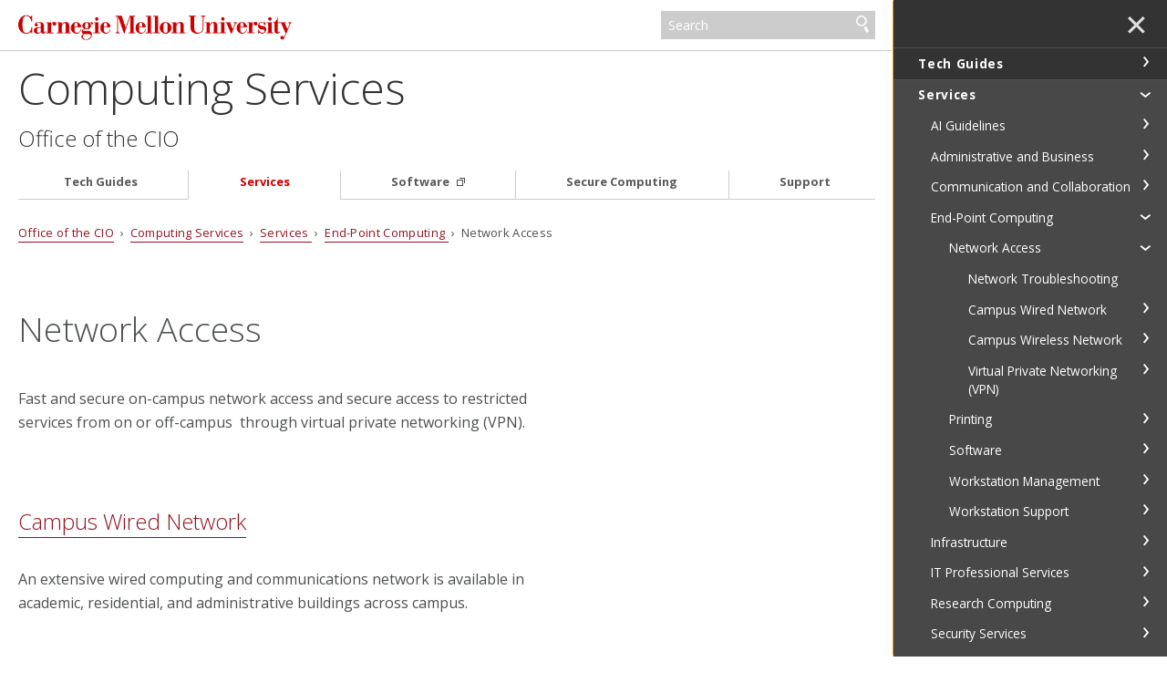

--- FILE ---
content_type: text/html
request_url: https://www.cmu.edu/computing/services/endpoint/network-access/index.html
body_size: 119256
content:
<!DOCTYPE html>
<html lang="en">
<head>
    <meta charset="utf-8"/>
    <meta content="IE=edge" http-equiv="X-UA-Compatible"/>
    <meta content="width=device-width, initial-scale=1.0" name="viewport"/>
    <title>Network Access -     Computing Services -     Office of the CIO - Carnegie Mellon University</title>    
    <meta content="Connect to the campus wired, wireless or VPN." name="description"/>
    <meta content="Carnegie Mellon University" name="author"/>
    





























                    
                	            	            	            	            	    	        	        	            	    	        	        	            	    	        	        	            
                        
              
    
        
        
            

<meta content="Network Access - Computing Services - Office of the CIO - Carnegie Mellon University" property="og:title"/>    
    <meta content="Connect to the campus wired, wireless or VPN." property="og:description"/>
    <meta content="website" property="og:type"/>
<meta content="http://www.cmu.edu/computing/services/endpoint/network-access/index.html" property="og:url"/> 
<meta data-siteId="computing-2" id="siteId"/>
<!-- Page ID for Siteimprove deep linking. -->
<meta content="d49a40e9800269db2c2d04c4e176b655" name="id"/>

    
    <link href="//fonts.googleapis.com/css?family=Open+Sans:400,400italic,300italic,300,700,700italic" rel="stylesheet" type="text/css"/>
    <link href="//www.cmu.edu/common/standard-v6/css/main.6.7.min.css" media="screen" rel="stylesheet" type="text/css"/>
    <link href="//www.cmu.edu/common/standard-v6/css/print.min.css" media="print" rel="stylesheet" type="text/css"/>
    
    <link href="//www.cmu.edu/favicon.ico" rel="icon"/>
    <link href="//www.cmu.edu/favicon-152.png" rel="apple-touch-icon-precomposed"/>
    <meta content="#9f0000" name="msapplication-TileColor"/>
    <meta content="//www.cmu.edu/favicon-144.png" name="msapplication-TileImage"/>
    
    <script>var dataLayer=window.dataLayer=window.dataLayer||[];</script>
<script>
  var siteId = document.getElementById('siteId').getAttribute('data-siteId');
  var siteName = siteId.replace(/\-\d{1,2}$/, '');
  dataLayer.push({
    'siteId': siteId,
    'siteName': siteName,
    'cms': 'cascade'
  });
</script>
<script>(function(w,d,s,l,i){w[l]=w[l]||[];w[l].push({'gtm.start':new Date().getTime(),event:'gtm.js'});var f=d.getElementsByTagName(s)[0],j=d.createElement(s),dl=l!='dataLayer'?'&amp;l='+l:'';j.async=true;j.src='//www.googletagmanager.com/gtm.js?id='+i+dl;f.parentNode.insertBefore(j,f);})(window,document,'script','dataLayer','GTM-5Q36JQ');</script>

    
    
                                                            <script async="true" referrerpolicy="no-referrer-when-downgrade" src="https://bot.ivy.ai/bot/script/category/vynxAVjpJaOW2M2awqP375weRYoDm68z" type="text/javascript"></script> 

                                        
    
</head>
<body class="no-js">
<noscript><iframe height="0" src="https://www.googletagmanager.com/ns.html?id=GTM-5Q36JQ" style="display:none;visibility:hidden" width="0"></iframe></noscript>


<div id="container">

            <header>
        <div class="roof ">
    <div>
        <a class="wordmark" href="//www.cmu.edu/">Carnegie Mellon University</a>
        <button aria-label="toggle menu" aria-pressed="false" class="menu-btn" href="#nav"><b>&#8212;</b><b>&#8212;</b><b>&#8212;</b></button>
        <form action="https://search.cmu.edu" class="search search-form" method="get" name="customForm">
            <input id="id_form_id" name="form_id" type="hidden" value="basic-form"/>
            <input id="site" name="site" type="hidden" value=""/>
            <input id="id_ie" name="ie" type="hidden" value="UTF-8"/>
            <label><span>Search</span>
                <input aria-label="Search" id="id_q" name="q" placeholder="Search"/>
            </label>              <button title="Submit" type="submit">Search</button>
                                                                                                                <label class="searchSite"> <span>Search this site only</span>                 <input checked="checked" name="site" type="checkbox" value="computing-2"/>
            </label>

                    </form>
    </div>
</div>       

            <div id="sitename">
                                    <span class="sitetitle"><a href="../../../index.html">Computing Services</a></span>                                                                                                                         <h2><a href="https://www.cmu.edu/cio/" target="_blank">Office of the CIO</a></h2>
                                                    
        </div>    
    
</header>
    
    <div id="content" tabindex="0">
        
    	    



    	                
    <div class="breadcrumbs">
                                                                                                              <a href="https://www.cmu.edu/cio/" target="_blank">Office of the CIO</a> &#160;&#8250;&#160; 
                                            <a href="../../../index.html">Computing Services</a>
                                     &#160;&#8250;&#160; <a href="../../index.html">            Services
    </a>
                                                 &#160;&#8250;&#160; <a href="../index.html">            End-Point Computing
    </a>
                                                 &#160;&#8250;&#160;             Network Access
                            </div>
    
    	
    	 


























         
        <script type="text/javascript">
                    function addLoadEvent(func) {
                        var oldonload = window.onload;
                        if (typeof window.onload != 'function') {
                            window.onload = func;
                        } else {
                            window.onload = function() {
                            if (oldonload) {
                                oldonload();
                            }
                            func();
                            }
                          }
                        }
                        </script>
      
    
                                                <div class="content">
                        <div>                             <h1>Network Access</h1>
<p><span>Fast and secure on-campus network access and secure access to restricted services from on or off-campus&#160; through virtual private networking (VPN).&#160;</span></p>
                                                    </div>                          </div>                                                                 <div class="content">
                        <div>                             <h2><a href="wired/index.html">Campus Wired Network</a></h2>
<p><span>An extensive wired computing and communications network is available in academic, residential, and administrative buildings across campus.&#160;</span></p>
                                                    </div>                          </div>                                                                 <div class="content">
                        <div>                             <h2><a href="wireless/index.html">CMU Wireless Network</a></h2>
<p><span>The CMU Wireless Network provides secure wireless connectivity across all campus buildings and in many outdoor areas.</span></p>
                                                    </div>                          </div>                                                                 <div class="content">
                        <div>                             <h2><a href="vpn/index.html">Virtual Private Network</a></h2>
<p><span>Secure communications and the ability to extend local campus network access to offsite locations.</span></p>
                                                    </div>                          </div>                     
        
        
        
                                                         <div class="grid column3 darkgrey invert nav" id="footer-grid">
                                               <div>
                    <div class="nav-list">
                                                                        <ul>
                                                                                                                                                                                        <li>
                                                                            <a href="../../../about/index.html" target="_self">About</a>
                                                                    </li>
                                                                                                                                                                                                                                                                    <li>
                                                                            <a href="https://sites.google.com/andrew.cmu.edu/infocenter/home" target="_blank">Computing Services Intranet</a>
                                                                    </li>
                                                                                                                                                                                                                                                                    <li>
                                                                            <a href="https://www.cmu.edu/cio/awards/" target="_blank">CSS Awards and Recognition</a>
                                                                    </li>
                                                                                                                                                            <li>
                                                                            <a href="../../../news/index.html" target="_self">News</a>
                                                                    </li>
                                                                                                                                                                                                                                                                    <li>
                                                                            <a href="https://cmu.service-now.com/status" target="_blank">Service Status</a>
                                                                    </li>
                                                    </ul>
                    </div>
                </div>
                                                <div>
                                            <div style="text-align: center;"><a class="ghost btn" href="../../login.html">Log In to Services</a></div>
                                    </div>
                                                <div>
                    <div class="nav-list">
                                                                        <ul>
                                                                                                                                                                                        <li>
                                                                            <a href="../../../support/index.html" target="_self">Computing Services Help Center</a>
                                                                    </li>
                                                                                                                                                            <li>
                                                                            <a href="../../../support/index.html" target="_self">412-268-4357 (HELP)</a>
                                                                    </li>
                                                                                                                                                            <li>
                                                                            <a href="mailto:it-help@cmu.edu" target="_self">it-help@cmu.edu</a>
                                                                    </li>
                                                    </ul>
                    </div>
                </div>
                        </div> 
        
        <footer class="grid column3 invert">
            
<div>
<p>
            Computing Services<br/>
                                Office of the CIO<br/>
                Carnegie Mellon University<br/>     5000 Forbes Avenue<br/>
    Pittsburgh, PA 15213<br/>
</p>
<ul>
    <li><a href="//www.cmu.edu/legal/" target="_blank">Legal Info</a></li>
    <li><a href="//www.cmu.edu/">www.cmu.edu</a></li>
</ul>
<ul><li>&#169; <span id="js-current-year">2025</span> Carnegie Mellon University</li>
</ul>  
</div>
            
<div>
    



</div>
            


<div>
   <nav id="nav">

                                                                             
                            <ul>
                                                        <li class="">                              <a href="../../../start/index.html" target="_self">                     Tech Guides
    </a>
                        
                                          
                                                                                                                 <ul>
                                                        <li>                              <a href="../../../start/faculty-staff.html" target="_self">                     Faculty and Staff
    </a>
    </li>
                                                                                                                                                                                                                                                                                                                          <li>                              <a href="../../../start/students.html" target="_self">                     Students
    </a>
    </li>
                                                                                                                                                               
                                        <li class="">                              <a href="../../../start/teaching/index.html" target="_self">                     Teaching
    </a>
                        
                                          
                                                                                                                                                                                                                                                                  <ul>
                                                        <li>                              <a href="../../../start/teaching/in-person.html" target="_self">                     In-Person Teaching 
    </a>
    </li>
                                                                                                                                                                                                                                                                                                                                                                                                                                                                                                                                                                                                                  <li>                              <a href="../../../start/teaching/hybrid.html" target="_self">                     Hybrid Teaching
    </a>
    </li>
                                                                                                                                                                                                                                                                      </ul>
                                        </li>
            	                                                                                                                                                             <li>                              <a href="../../../start/pre-college.html" target="_self">                     Pre-College Students
    </a>
    </li>
                                                                                                                                                                         <li>                              <a href="../../../start/visitors.html" target="_self">                     Visitors
    </a>
    </li>
                                                                                                                                                                                                                                                                      </ul>
                                        </li>
            	                                                                       
                                        <li class="">                              <a href="../../index.html" target="_self">                     Services
    </a>
                        
                                          
                                                                                                                                                       
                            <ul>
                                                        <li class="">                              <a href="../../ai/index.html" target="_self">                     AI Guidelines
    </a>
                        
                                          
                                                                                                                   
                            <ul>
                                                        <li class="">                              <a href="../../ai/chatgpt/index.html" target="_self">                     ChatGPT Edu
    </a>
                        
                                          
                                                                                                                                                                                                         </li>
            	                                                                                                                                                                                                         </ul>
                                        </li>
            	                                                                                                                                                   
                                        <li class="">                              <a href="../../administrative/index.html" target="_self">                     Administrative and Business
    </a>
                        
                                          
                                                                                                                   
                            <ul>
                                                        <li class="">                              <a href="../../administrative/business-capability/index.html" target="_self">                     Business&#160;Capability&#160;and Process&#160;Automation
    </a>
                        
                                          
                                                                                                                   
                            <ul>
                                                        <li class="">                              <a href="../../administrative/business-capability/ecm/index.html" target="_self">                     Enterprise Content Management
    </a>
                        
                                          
                                                                                                                                                                                                      <ul>
                                                        <li>                              <a href="../../administrative/business-capability/ecm/options.html" target="_self">                     Options and Exclusions
    </a>
    </li>
                                                                                                                                </ul>
                                        </li>
            	                                                                                                                    </ul>
                                        </li>
            	                                                                                                                                                   
                                        <li class="">                              <a href="../../administrative/report-analytics/index.html" target="_self">                     Data, Reporting and Analytics
    </a>
                        
                                          
                                                                                                                                                                                                        
                            <ul>
                                                        <li class="">                              <a href="../../administrative/report-analytics/data-catalog/index.html" target="_self">                     Data Catalog
    </a>
                        
                                          
                                                                                                                   
                            <ul>
                                                        <li class="">                              <a href="../../administrative/report-analytics/data-catalog/how-to/index.html" target="_self">                     How to Use the Data Catalog
    </a>
                        
                                          
                                                                                                                                                                                 </li>
            	                                                                                                                    </ul>
                                        </li>
            	                                                                                                                                                   
                                        <li class="">                              <a href="../../administrative/report-analytics/tableau/index.html" target="_self">                     Enterprise Tableau Server 
    </a>
                        
                                          
                                                                                                                                                                                                      <ul>
                                                        <li>                              <a href="../../administrative/report-analytics/tableau/options.html" target="_self">                     Server Access Options
    </a>
    </li>
                                                                                                                                </ul>
                                        </li>
            	                                                                                                                                                                                       
                                        <li class="">                              <a href="../../administrative/report-analytics/power-bi/index.html" target="_self">                     Enterprise Power BI
    </a>
                        
                                          
                                                                                            </li>
            	                                                                                </ul>
                                        </li>
            	                                                                                                                                                                                                                                        
                                        <li class="">                              <a href="../../administrative/software-dev-mgmt/index.html" target="_self">                     Application and Database Management
    </a>
                        
                                          
                                                                                                                   
                            <ul>
                                                        <li class="">                              <a href="../../administrative/software-dev-mgmt/software-dev/index.html" target="_self">                     Software Development Services
    </a>
                        
                                          
                                                                                                                   
                            <ul>
                                                        <li class="">                              <a href="../../administrative/software-dev-mgmt/software-dev/how-to/index.html" target="_self">                     How to Use Software Development Services
    </a>
                        
                                          
                                                                                            </li>
            	                                                                                                                    </ul>
                                        </li>
            	                                                                                                                                                   
                                        <li class="">                              <a href="../../administrative/software-dev-mgmt/application_mgmt/index.html" target="_self">                     Application Management
    </a>
                        
                                          
                                                                                                                                                                                 </li>
            	                                                                                                                    </ul>
                                        </li>
            	                                                                                                                                                                                                         </ul>
                                        </li>
            	                                                                                                                                                   
                                        <li class="">                              <a href="../../comm-collab/index.html" target="_self">                     Communication and Collaboration
    </a>
                        
                                          
                                                                                                                                                                                                                                                                                                                                                                                                                      
                            <ul>
                                                        <li class="">                              <a href="../../comm-collab/collaboration/index.html" target="_self">                     Collaboration
    </a>
                        
                                          
                                                                                                                                                                                                      <ul>
                                                        <li>                              <a href="../../comm-collab/collaboration/storage-change.html" target="_self">                     Google Storage Management
    </a>
    </li>
                                                                                                                                                                                                                                                                                                                                         
                                        <li class="">                              <a href="../../comm-collab/collaboration/afs/index.html" target="_self">                     AFS
    </a>
                        
                                          
                                                                                                                                                                                                        
                            <ul>
                                                        <li class="">                              <a href="../../comm-collab/collaboration/afs/how-to/index.html" target="_self">                     How to Use AFS
    </a>
                        
                                          
                                                                                                                                                                                                                                                                      </li>
            	                                                                                                                    </ul>
                                        </li>
            	                                                                                                                                                   
                                        <li class="">                              <a href="../../comm-collab/collaboration/box/index.html" target="_self">                     Box
    </a>
                        
                                          
                                                                                                                                                                                                                                                                                                                                                                                                                                                                                                                                                                                                                                                                                                                                                                          
                            <ul>
                                                        <li class="">                              <a href="../../comm-collab/collaboration/box/how-to/index.html" target="_self">                     How To Use Box
    </a>
                        
                                          
                                                                                            </li>
            	                                                                                </ul>
                                        </li>
            	                                                                                                                                                   
                                        <li class="">                              <a href="../../comm-collab/collaboration/google-drive/index.html" target="_self">                     Google Drive
    </a>
                        
                                          
                                                                                                                   
                            <ul>
                                                        <li class="">                              <a href="../../comm-collab/collaboration/google-drive/how-to/index.html" target="_self">                     How To Use Drive
    </a>
                        
                                          
                                                                                                                                                                                                      <ul>
                                                        <li>                              <a href="../../comm-collab/collaboration/google-drive/how-to/research-shared-drive.html" target="_self">                     Shared Drive for Research
    </a>
    </li>
                                                                                                                                </ul>
                                        </li>
            	                                                                                                                    </ul>
                                        </li>
            	                                                                                                                                                   
                                        <li class="">                              <a href="../../comm-collab/collaboration/my-dept-files/index.html" target="_self">                     MyDeptFiles (DFS)
    </a>
                        
                                          
                                                                                            </li>
            	                                                                                                                                                   
                                        <li class="">                              <a href="../../comm-collab/collaboration/myfiles/index.html" target="_self">                     MyFiles
    </a>
                        
                                          
                                                                                            </li>
            	                                                                                                                                                                                                                                                                                                                                                                                                                                                                        </ul>
                                        </li>
            	                                                                                                                                                   
                                        <li class="">                              <a href="../../comm-collab/email-calendar/index.html" target="_self">                     Email and Calendaring
    </a>
                        
                                          
                                                                                                                                                                                                                                                                                                                                                                                                                                                                                                           
                            <ul>
                                                        <li class="">                              <a href="../../comm-collab/email-calendar/google/index.html" target="_self">                     Google Mail
    </a>
                        
                                          
                                                                                                                   
                            <ul>
                                                        <li class="">                              <a href="../../comm-collab/email-calendar/google/how-to/index.html" target="_self">                     How to Use Google Mail
    </a>
                        
                                          
                                                                                                                                                                                                                                                                                                                                                                                                                                                                     <ul>
                                                        <li>                              <a href="../../comm-collab/email-calendar/google/how-to/less-secure-apps.html" target="_self">                     Retiring Less Secure Apps
    </a>
    </li>
                                                                                                                                                                                                             <li>                              <a href="../../comm-collab/email-calendar/google/how-to/faq.html" target="_self">                     Google Privacy and Security Frequently Asked Questions (FAQs)
    </a>
    </li>
                                                                                                                                                                                                                                                                                                                                                   <li>                              <a href="../../comm-collab/email-calendar/google/how-to/calendar.html" target="_self">                     How to Use Google Calendar
    </a>
    </li>
                                                                                            </ul>
                                        </li>
            	                                                                                                                    </ul>
                                        </li>
            	                                                                                                                                                   
                                        <li class="">                              <a href="../../comm-collab/email-calendar/mailman/index.html" target="_self">                     Google Groups for Business and Mailman
    </a>
                        
                                          
                                                                                                                                                                                                                                            
                            <ul>
                                                        <li class="">                              <a href="../../comm-collab/email-calendar/mailman/how-to/index.html" target="_self">                     How to Use Mailman
    </a>
                        
                                          
                                                                                                                                                                                                                                                                                                                                                                                                                                                                                                                                     </li>
            	                                                                                </ul>
                                        </li>
            	                                                                                                                                                   
                                        <li class="">                              <a href="../../comm-collab/email-calendar/massmail/index.html" target="_self">                     MassMail
    </a>
                        
                                          
                                                                                                                                                                                                                                                                                                                                                           </li>
            	                                                                                                                                                                                                                                                                                                                                               </ul>
                                        </li>
            	                                                                                                                                                   
                                        <li class="">                              <a href="../../comm-collab/media-services/index.html" target="_self">                     Media Services
    </a>
                        
                                          
                                                                                                                                                                                                                                                                                                                               <ul>
                                                        <li>                              <a href="../../comm-collab/media-services/event-support.html" target="_self">                     Event Support Services
    </a>
    </li>
                                                                                                                                                                         <li>                              <a href="../../comm-collab/media-services/video-production.html" target="_self">                     Video Production Services
    </a>
    </li>
                                                                                                                                                                                                                                                                                                                                                                                                                                        <li>                              <a href="../../comm-collab/media-services/video-prod-selection.html" target="_self">                     Video Selection Guide
    </a>
    </li>
                                                                                            </ul>
                                        </li>
            	                                                                                                                                                                                                                                        
                                        <li class="">                              <a href="../../comm-collab/communications/index.html" target="_self">                     Communications
    </a>
                        
                                          
                                                                                                                   
                            <ul>
                                                        <li class="">                              <a href="../../comm-collab/communications/hotline/index.html" target="_self">                     On-Call Hotline
    </a>
                        
                                          
                                                                                                                                                                                                      <ul>
                                                        <li>                              <a href="../../comm-collab/communications/hotline/how-to.html" target="_self">                     How to use PagerDuty
    </a>
    </li>
                                                                                                                                </ul>
                                        </li>
            	                                                                                                                                                   
                                        <li class="">                              <a href="../../comm-collab/communications/cloud-faxing/index.html" target="_self">                     Cloud Faxing
    </a>
                        
                                          
                                                                                                                                                     <ul>
                                                        <li>                              <a href="../../comm-collab/communications/cloud-faxing/cloud-faxing-how-to.html" target="_self">                     How to Use Cloud Faxing
    </a>
    </li>
                                                                                            </ul>
                                        </li>
            	                                                                                                                                                   
                                        <li class="">                              <a href="../../comm-collab/communications/group-chat/index.html" target="_self">                     Group Chat
    </a>
                        
                                          
                                                                                                                                                                                                                                                                                                                                                                                                                    <ul>
                                                        <li>                              <a href="../../comm-collab/communications/group-chat/google-chat-how-to.html" target="_self">                     Google Chat
    </a>
    </li>
                                                                                            </ul>
                                        </li>
            	                                                                                                                                                                                       
                                        <li class="">                              <a href="../../comm-collab/communications/unified-comms/index.html" target="_self">                     Telephone
    </a>
                        
                                          
                                                                                                                 <ul>
                                                        <li>                              <a href="../../comm-collab/communications/unified-comms/webex-app-how-to.html" target="_self">                     How to Use the Cisco Webex App
    </a>
    </li>
                                                                                                                                                                                                                                                                                                                                                                                                                                                                                                                                                                                                                                                      <li>                              <a href="../../comm-collab/communications/unified-comms/phone-how-to.html" target="_self">                     How to Use Your Phone
    </a>
    </li>
                                                                                                                                                                                                                                                                                                                                                   <li>                              <a href="../../comm-collab/communications/unified-comms/voicemail-how-to.html" target="_self">                     How to Use Voicemail
    </a>
    </li>
                                                                                                                                                                                                                                                              <li>                              <a href="../../comm-collab/communications/unified-comms/jabber-how-to.html" target="_self">                     How to Use Cisco Jabber
    </a>
    </li>
                                                                                                                                                                                                                                                                      </ul>
                                        </li>
            	                                                                                                                                                                     </ul>
                                        </li>
            	                                                                                                                                                   
                                        <li class="">                              <a href="../../comm-collab/television/index.html" target="_self">                      Television
    </a>
                        
                                          
                                                                                                                                                                                                                                                                                                                                                                                                                                                                        </li>
            	                                                                                                                                                   
                                        <li class="">                              <a href="../../comm-collab/web-conferencing/index.html" target="_self">                     Web Conferencing
    </a>
                        
                                          
                                                                                                                   
                            <ul>
                                                        <li class="">                              <a href="../../comm-collab/web-conferencing/zoom/index.html" target="_self">                     Zoom
    </a>
                        
                                          
                                                                                                                                                       
                            <ul>
                                                        <li class="">                              <a href="../../comm-collab/web-conferencing/zoom/how-to/index.html" target="_self">                     How to Use Zoom
    </a>
                        
                                          
                                                                                                                                                                                                                                                                      </li>
            	                                                                                                                                                                     </ul>
                                        </li>
            	                                                                                                                                                   
                                        <li class="">                              <a href="../../comm-collab/web-conferencing/meet/index.html" target="_self">                     Google Meet
    </a>
                        
                                          
                                                                                                                                                       
                            <ul>
                                                        <li class="">                              <a href="../../comm-collab/web-conferencing/meet/how-to/index.html" target="_self">                     How To Use Google Meet
    </a>
                        
                                          
                                                                                            </li>
            	                                                                                </ul>
                                        </li>
            	                                                                                                                                                                                                                                                                                      <li>                              <a href="../../comm-collab/web-conferencing/cisco-webex.html" target="_self">                     Cisco WebEx
    </a>
    </li>
                                                                                                                                                                                                                                                                      </ul>
                                        </li>
            	                                                                                                                                                   
                                        <li class="">                              <a href="../../comm-collab/websites/index.html" target="_self">                     Websites
    </a>
                        
                                          
                                                                                                                                                                                                        
                            <ul>
                                                        <li class="">                              <a href="../../comm-collab/websites/awps/index.html" target="_self">                     Andrew Web Publishing System (AWPS)
    </a>
                        
                                          
                                                                                                                                                       
                            <ul>
                                                        <li class="">                              <a href="../../comm-collab/websites/awps/how-to/index.html" target="_self">                     How To Use the AWPS 
    </a>
                        
                                          
                                                                                                                                                                                                                                                                                                                                                                                                                                                </li>
            	                                                                                                                                                                     </ul>
                                        </li>
            	                                                                                                                                                             <li>                              <a href="../../comm-collab/websites/cms.html" target="_self">                     Content Management System (CMS)
    </a>
    </li>
                                                                                                                                                               
                                        <li class="">                              <a href="../../comm-collab/websites/google-sites/index.html" target="_self">                     Google Sites
    </a>
                        
                                          
                                                                                                                                                                                 </li>
            	                                                                                                                                                                                                 <li>                              <a href="../../comm-collab/websites/url-manage.html" target="_self">                     URL Management
    </a>
    </li>
                                                                                                                                                               
                                        <li class="">                              <a href="../../comm-collab/websites/user-course-web/index.html" target="_self">                     UserWeb and CourseWeb
    </a>
                        
                                          
                                                                                                                                                                                                                                            
                            <ul>
                                                        <li class="">                              <a href="../../comm-collab/websites/user-course-web/how-to/index.html" target="_self">                     How To Use UserWeb &amp; CourseWeb
    </a>
                        
                                          
                                                                                                                                                                                                                                                                                                                                                                                                                                                </li>
            	                                                                                                                                                                                             </ul>
                                        </li>
            	                                                                                                                                                             <li>                              <a href="../../comm-collab/websites/analytics.html" target="_self">                     Web Analytics
    </a>
    </li>
                                                                                                                                                               
                                        <li class="">                              <a href="../../comm-collab/websites/web-forms/index.html" target="_self">                     Web Forms
    </a>
                        
                                          
                                                                                                                   
                            <ul>
                                                        <li class="">                              <a href="../../comm-collab/websites/web-forms/mail-to-forms/index.html" target="_self">                     How to Use MailTo Forms
    </a>
                        
                                          
                                                                                                                                                                                                                                                                                                                                                           </li>
            	                                                                                                                                                                                       
                                        <li class="">                              <a href="../../comm-collab/websites/web-forms/google-forms/index.html" target="_self">                     How To Use Google Forms
    </a>
                        
                                          
                                                                                                                                                                                 </li>
            	                                                                                </ul>
                                        </li>
            	                                                                                                                                                             <li>                              <a href="../../comm-collab/websites/web-search.html" target="_self">                     Web Search
    </a>
    </li>
                                                                                            </ul>
                                        </li>
            	                                                                                                                                                                                                                                                                                                                                               </ul>
                                        </li>
            	                                                                                                                                                   
                                        <li class="">                              <a href="../index.html" target="_self">                     End-Point Computing
    </a>
                        
                                          
                                                                                                                                                       
                            <ul>
                                                        <li class="active ">                              <a href="index.html" target="_self">                     Network Access
    </a>
                        
                                          
                                                                                                                                                                                                      <ul>
                                                        <li>                              <a href="troubleshoot.html" target="_self">                     Network Troubleshooting
    </a>
    </li>
                                                                                                                                                                                                                                                                                        
                                        <li class="">                              <a href="wired/index.html" target="_self">                     Campus Wired Network
    </a>
                        
                                          
                                                                                                                 <ul>
                                                        <li>                              <a href="wired/improve.html" target="_self">                     Wired Network Registration Improvements
    </a>
    </li>
                                                                                                                                                               
                                        <li class="">                              <a href="wired/how-to/index.html" target="_self">                     How to Connect to the Wired Network
    </a>
                        
                                          
                                                                                                                                                                                                                                                                      </li>
            	                                                                                                                                                                                                                                                                                              </ul>
                                        </li>
            	                                                                                                                                                   
                                        <li class="">                              <a href="wireless/index.html" target="_self">                     Campus Wireless Network
    </a>
                        
                                          
                                                                                                                                                                                                                                                                    
                            <ul>
                                                        <li class="">                              <a href="wireless/how-to/index.html" target="_self">                     How to Connect to Wireless 
    </a>
                        
                                          
                                                                                                                                                                                                                                                                                                                                                                                                                                                                                                                                                                                                                                                                                                                                                                                                                                                                                                                                                                                                                                                                                                                                                        </li>
            	                                                                                </ul>
                                        </li>
            	                                                                                                                                                   
                                        <li class="">                              <a href="vpn/index.html" target="_self">                     Virtual Private Networking (VPN)
    </a>
                        
                                          
                                                                                                                   
                            <ul>
                                                        <li class="">                              <a href="vpn/how-to/index.html" target="_self">                     How to Use a Virtual Private Network (VPN)
    </a>
                        
                                          
                                                                                            </li>
            	                                                                                                                    </ul>
                                        </li>
            	                                                                                                                                                                                                                                                                                                                                                                                                                                                                                                                                                                                                                                                                                                   </ul>
                                        </li>
            	                                                                                                                                                   
                                        <li class="">                              <a href="../printing-kiosks/index.html" target="_self">                     Printing
    </a>
                        
                                          
                                                                                                                                                                                                      <ul>
                                                        <li>                              <a href="../printing-kiosks/campus-printing.html" target="_self">                     Campus Printing
    </a>
    </li>
                                                                                                                                                               
                                        <li class="">                              <a href="../printing-kiosks/how-to/index.html" target="_self">                     How To Print To Campus Printers
    </a>
                        
                                          
                                                                                                                                                                                                                                                                                                                                                                                                                                                                                                                                                                                                                                                  </li>
            	                                                                                                                                                             <li>                              <a href="../printing-kiosks/locations.html" target="_self">                     Locations &amp; Support
    </a>
    </li>
                                                                                                                                                                         <li>                              <a href="../printing-kiosks/plaid-cash-printing.html" target="_self">                     Plaid Cash Printing
    </a>
    </li>
                                                                                                                                                                         <li>                              <a href="../printing-kiosks/quota.html" target="_self">                     Print Quota
    </a>
    </li>
                                                                                                                                                                         <li>                              <a href="../printing-kiosks/webstations.html" target="_self">                     Web Stations
    </a>
    </li>
                                                                                                                                </ul>
                                        </li>
            	                                                                                                                                                   
                                        <li class="">                              <a href="../software/index.html" target="_self">                     Software
    </a>
                        
                                          
                                                                                                                                                                                                                                          <ul>
                                                        <li>                              <a href="../software/access.html" target="_self">                     Software
    </a>
    </li>
                                                                                                                                                                                                                                                                                                                                                                                                                                                                                                                             <li>                              <a href="../software/software-tech-eval.html" target="_self">                     Software Assessment
    </a>
    </li>
                                                                                                                                                                                                                                                              <li>                              <a href="../software/faq.html" target="_self">                     Troubleshooting and FAQ
    </a>
    </li>
                                                                                                                                                               
                                        <li class="">                              <a href="../software/support/index.html" target="_self">                     Operating System Support
    </a>
                        
                                          
                                                                                                                                                                                                                                                                                                                                                                                                                                                                                                                                                             </li>
            	                                                                                                                                                                                                                                                                                                                                                                                                                                    </ul>
                                        </li>
            	                                                                                                                                                   
                                        <li class="">                              <a href="../workstation-management/index.html" target="_self">                     Workstation Management
    </a>
                        
                                          
                                                                                                                                                     <ul>
                                                        <li>                              <a href="../workstation-management/dept-printing.html" target="_self">                     Departmental Printing
    </a>
    </li>
                                                                                                                                                                         <li>                              <a href="../workstation-management/desktop-mgmt.html" target="_self">                     Desktop Management Tools
    </a>
    </li>
                                                                                            </ul>
                                        </li>
            	                                                                                                                                                   
                                        <li class="">                              <a href="../workstation-support/index.html" target="_self">                     Workstation Support
    </a>
                        
                                          
                                                                                                                                                                                                                                            
                            <ul>
                                                        <li class="">                              <a href="../workstation-support/dsp/index.html" target="_self">                     Desktop Support (DSP)
    </a>
                        
                                          
                                                                                                                                                                                                                                                                                                                   <ul>
                                                        <li>                              <a href="../workstation-support/dsp/support.html" target="_self">                     Desktop Support Options
    </a>
    </li>
                                                                                                                                                                                                                     </ul>
                                        </li>
            	                                                                                                                                                                     </ul>
                                        </li>
            	                                                                                </ul>
                                        </li>
            	                                                                                                                                                   
                                        <li class="">                              <a href="../../infrastructure/index.html" target="_self">                     Infrastructure
    </a>
                        
                                          
                                                                                                                                                       
                            <ul>
                                                        <li class="">                              <a href="../../infrastructure/network/index.html" target="_self">                     Network
    </a>
                        
                                          
                                                                                                                                                       
                            <ul>
                                                        <li class="">                              <a href="../../infrastructure/network/cabling/index.html" target="_self">                     Communications Cabling
    </a>
                        
                                          
                                                                                                                                                                                                                                                                                                                                                                                                                                                                                                                                                                                                                                                                                                                                                                                                                                                                                         </li>
            	                                                                                                                                                   
                                        <li class="">                              <a href="../../infrastructure/network/dns/index.html" target="_self">                     DNS
    </a>
                        
                                          
                                                                                                                                                                                                                                                                      </li>
            	                                                                                                                                                   
                                        <li class="">                              <a href="../../infrastructure/network/internet/index.html" target="_self">                     Internet Connectivity
    </a>
                        
                                          
                                                                                            </li>
            	                                                                                </ul>
                                        </li>
            	                                                                                                                                                   
                                        <li class="">                              <a href="../../infrastructure/server/index.html" target="_self">                     Server
    </a>
                        
                                          
                                                                                                                   
                            <ul>
                                                        <li class="">                              <a href="../../infrastructure/server/public-cloud/index.html" target="_self">                     Public Cloud Services
    </a>
                        
                                          
                                                                                                                                                                                 </li>
            	                                                                                                                                                                                       
                                        <li class="">                              <a href="../../infrastructure/server/campus-cloud/index.html" target="_self">                     Campus Cloud Service
    </a>
                        
                                          
                                                                                                                                                                                                                                                                                                                                                                                                                                                                                                                                                                                                                                                  </li>
            	                                                                                                                                                   
                                        <li class="">                              <a href="../../infrastructure/server/physical-colo/index.html" target="_self">                     Physical Co-Location
    </a>
                        
                                          
                                                                                                                                                                                                                                                                                                                                                           </li>
            	                                                                                </ul>
                                        </li>
            	                                                                                </ul>
                                        </li>
            	                                                                                                                                                   
                                        <li class="">                              <a href="../../it-professional/index.html" target="_self">                     IT Professional Services
    </a>
                        
                                          
                                                                                                                                                                                                                                                                                                                                                                                                                                                                                                                                                                                                                                                 
                            <ul>
                                                        <li class="">                              <a href="../../it-professional/training/index.html" target="_self">                     Training
    </a>
                        
                                          
                                                                                                                                                                                                                                                                                                                                                                                                                                                                                             <ul>
                                                        <li>                              <a href="../../it-professional/training/mobile.html" target="_self">                     Setup on Mobile
    </a>
    </li>
                                                                                                                                                                                                                     </ul>
                                        </li>
            	                                                                                                                                                                                                                                                                                              </ul>
                                        </li>
            	                                                                                                                                                   
                                        <li class="">                              <a href="../../research/index.html" target="_self">                     Research Computing
    </a>
                        
                                          
                                                                                                                   
                            <ul>
                                                        <li class="">                              <a href="../../research/cloud-cluster/index.html" target="_self">                     Google Cloud Orchard Cluster
    </a>
                        
                                          
                                                                                            </li>
            	                                                                                                                    </ul>
                                        </li>
            	                                                                                                                                                   
                                        <li class="">                              <a href="../../security/index.html" target="_self">                     Security Services
    </a>
                        
                                          
                                                                                                                                                                                                                                                                                                                                 
                            <ul>
                                                        <li class="">                              <a href="../../security/identity-access/index.html" target="_self">                     Identity and Access Management
    </a>
                        
                                          
                                                                                                                                                                                                                                                                    
                            <ul>
                                                        <li class="">                              <a href="../../security/identity-access/account/index.html" target="_self">                     Account and Identity Management
    </a>
                        
                                          
                                                                                                                                                                                                                                                                                           <ul>
                                                        <li>                              <a href="../../security/identity-access/account/manage-sponsored.html" target="_self">                     Manage a Sponsored Account
    </a>
    </li>
                                                                                                                                                                         <li>                              <a href="../../security/identity-access/account/password.html" target="_self">                     Password Management
    </a>
    </li>
                                                                                                                                                                         <li>                              <a href="../../security/identity-access/account/sponsored.html" target="_self">                     Sponsored Accounts
    </a>
    </li>
                                                                                                                                                                         <li>                              <a href="../../security/identity-access/account/transition.html" target="_self">                     Move Your Student Services
    </a>
    </li>
                                                                                                                                                                                                                                                              <li>                              <a href="../../security/identity-access/account/andrewaccount.html" target="_self">                     Andrew Account
    </a>
    </li>
                                                                                                                                                                         <li>                              <a href="../../security/identity-access/account/preferredname.html" target="_self">                     Preferred Name
    </a>
    </li>
                                                                                                                                                                         <li>                              <a href="../../security/identity-access/account/userid.html" target="_self">                     Andrew userID and Email
    </a>
    </li>
                                                                                                                                                                                                                                                                                                                                                                                                                                                                            <li>                              <a href="../../security/identity-access/account/service.html" target="_self">                     Service Access
    </a>
    </li>
                                                                                            </ul>
                                        </li>
            	                                                                                                                                                   
                                        <li class="">                              <a href="../../security/identity-access/authentication/index.html" target="_self">                     Authentication Services
    </a>
                        
                                          
                                                                                                                                                                                                                                            
                            <ul>
                                                        <li class="">                              <a href="../../security/identity-access/authentication/how-to/index.html" target="_self">                     How to Use 2fa Authentication
    </a>
                        
                                          
                                                                                                                                                                                                                                                                                                                                                                                                                                                                                                                                                                                                                                                                                                                                                                                                                                                                                                                                                                                                                                                                                                                                                                                                                                                                                                                                                                                                                                               </li>
            	                                                                                                                                                             <li>                              <a href="../../security/identity-access/authentication/sso-provider.html" target="_self">                     SSO for Service Providers
    </a>
    </li>
                                                                                                                                                                                 </ul>
                                        </li>
            	                                                                                                                                                   
                                        <li class="">                              <a href="../../security/identity-access/authorization/index.html" target="_self">                     Group Management
    </a>
                        
                                          
                                                                                                                   
                            <ul>
                                                        <li class="">                              <a href="../../security/identity-access/authorization/how-to/index.html" target="_self">                     How to Use Grouper
    </a>
                        
                                          
                                                                                                                                                                                                                                                                                                                                                                                                                                                                                                                                                                                                                                                                                                                                                                                                                                                                                                                                                                                                                                                                                           </li>
            	                                                                                                                                                                                                 <li>                              <a href="../../security/identity-access/authorization/serviceowner.html" target="_self">                     Grouper for Group Managers
    </a>
    </li>
                                                                                                                                                                         <li>                              <a href="../../security/identity-access/authorization/serviceadmin.html" target="_self">                     Grouper for IT Administrators
    </a>
    </li>
                                                                                            </ul>
                                        </li>
            	                                                                                                                                                   
                                        <li class="">                              <a href="../../security/identity-access/directory/index.html" target="_self">                     Directory Services
    </a>
                        
                                          
                                                                                                                 <ul>
                                                        <li>                              <a href="../../security/identity-access/directory/namecoach.html" target="_self">                     How to Use NameCoach
    </a>
    </li>
                                                                                                                                </ul>
                                        </li>
            	                                                                                                                                                                     </ul>
                                        </li>
            	                                                                                </ul>
                                        </li>
            	                                                                                                                                                   
                                        <li class="">                              <a href="../../teach-learn/index.html" target="_self">                     Teaching and Learning
    </a>
                        
                                          
                                                                                                                                                       
                            <ul>
                                                        <li class="">                              <a href="../../teach-learn/tes/index.html" target="_self">                     Technology-Enhanced Spaces
    </a>
                        
                                          
                                                                                                                                                                                                                                            
                            <ul>
                                                        <li class="">                              <a href="../../teach-learn/tes/classrooms/index.html" target="_self">                     Classrooms
    </a>
                        
                                          
                                                                                                                                                                                                                                                                    
                            <ul>
                                                        <li class="">                              <a href="../../teach-learn/tes/classrooms/locations/index.html" target="_self">                     Locations
    </a>
                        
                                          
                                                                                                                                                                                                                                                                                                                                                                                                                                                                                                                                                                                                                                                                                                                                                                                                                                                                                                                                                                                                                                                                                                                                                                                                                                             </li>
            	                                                                                                                                                                                             </ul>
                                        </li>
            	                                                                                                                                                   
                                        <li class="">                              <a href="../../teach-learn/tes/computer-labs/index.html" target="_self">                     Computer Labs
    </a>
                        
                                          
                                                                                                                                                                                                                                                                                                                                                         
                            <ul>
                                                        <li class="">                              <a href="../../teach-learn/tes/computer-labs/locations/index.html" target="_self">                     Locations
    </a>
                        
                                          
                                                                                                                                                                                                                                                                                                                                                                                                                                                                                                                                                                                                                                                                                                               </li>
            	                                                                                                                                                             <li>                              <a href="../../teach-learn/tes/computer-labs/usage.html" target="_self">                     Usage Guidelines
    </a>
    </li>
                                                                                                                                                                                                                                                                                                                                                                                                                                                                        </ul>
                                        </li>
            	                                                                                                                                                   
                                        <li class="">                              <a href="../../teach-learn/tes/dept-spaces/index.html" target="_self">                     Departmental Spaces
    </a>
                        
                                          
                                                                                                                                                                                                                              <ul>
                                                        <li>                              <a href="../../teach-learn/tes/dept-spaces/space-options.html" target="_self">                     Space Options
    </a>
    </li>
                                                                                                                                                                                                                                                                                                          </ul>
                                        </li>
            	                                                                                                                                                   
                                        <li class="">                              <a href="../../teach-learn/tes/equipment-lending/index.html" target="_self">                     Equipment Lending
    </a>
                        
                                          
                                                                                                                   
                            <ul>
                                                        <li class="">                              <a href="../../teach-learn/tes/equipment-lending/how-to/index.html" target="_self">                     How to Borrow Equipment
    </a>
                        
                                          
                                                                                                                 <ul>
                                                        <li>                              <a href="../../teach-learn/tes/equipment-lending/how-to/rangos-guide.html" target="_self">                     Rangos Guide
    </a>
    </li>
                                                                                                                                </ul>
                                        </li>
            	                                                                                                                    </ul>
                                        </li>
            	                                                                                                                                                                                                                                                          </ul>
                                        </li>
            	                                                                                </ul>
                                        </li>
            	                                                                                                                                                                     </ul>
                                        </li>
            	                                             <li>                              <a class="external" href="https://www.cmu.edu/software" target="_blank">                     Software
    </a>
    </li>
                                                               
                                        <li class="">                              <a href="../../../safe/index.html" target="_self">                     Secure Computing
    </a>
                        
                                          
                                                                                                                                                                                                                                                                                                                                                           </li>
            	                                                                       
                                        <li class="">                              <a href="../../../support/index.html" target="_self">                     Support
    </a>
                        
                                          
                                                                                                                                                                                                                                                                                                                                                                                                                                                                                                                                                                                                                                                                                                                                       </li>
            	                                                                                                                                                                                            
                         
                         
                         
                         
                         
                         
                                                                               
                                        <li class="secondary">                              <a href="../../../about/index.html" target="_self">                     About
    </a>
                        
                                          
                                                                                            </li>
            	                                                                                   
                                        <li class="secondary">                              <a href="../../../news/index.html" target="_self">                      Featured News
    </a>
                        
                                          
                                                                                                                                                                                                                                                                                                                                                                                                                                            <ul>
                                                        <li>                              <a href="../../../news/subscribe.html" target="_self">                     Subscribe to Computing News
    </a>
    </li>
                                                                                                                                                                                                                                                                                                                                                                                   </ul>
                                        </li>
            	                             
                         
                         
                         
                         
                         
                         
                         
                         
                         
                         
                         
                         
                </ul>
    </nav>
</div>




        </footer>
    </div>

</div>

 <script src="//www.cmu.edu/common/standard-v6/js/list.min.js" type="text/javascript"></script>
 <script src="//www.cmu.edu/common/standard-v6/js/jquery-1.10.1.min.js" type="text/javascript"></script>
 <script src="//www.cmu.edu/common/standard-v6/js/main.6.7.min.js" type="text/javascript"></script>

 

    
    
            
    
        
    
    
    
    
            
    
        
    
    
    
    
            
    
        
    
    
    
    
            
    
        
    
    




       
                                                    


        

    
                                    

</body>
</html>

--- FILE ---
content_type: application/javascript
request_url: https://api.ipify.org/?format=jsonp&callback=getIP
body_size: -50
content:
getIP({"ip":"3.19.30.225"});